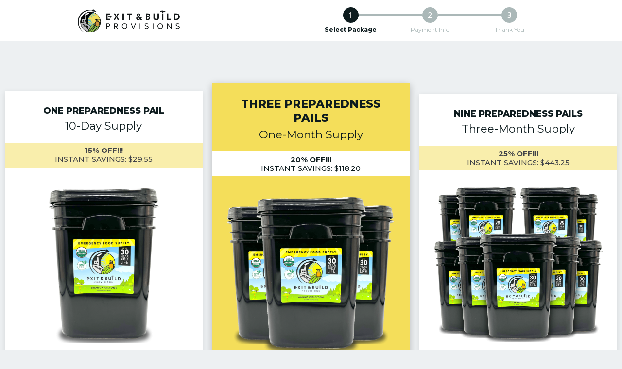

--- FILE ---
content_type: text/css
request_url: https://livefree.academy/wp-content/cache/autoptimize/css/autoptimize_single_96511aa2bbfe7b98158e3f3f0519c04d.css?ver=1742190818
body_size: 343
content:
.elementor-kit-14{--e-global-color-text:#0d1b1e;--e-global-color-primary:#131f90;--e-global-color-secondary:#ff9416;--e-global-color-accent:#053c16;--e-global-color-fe1d921:#a1c343;--e-global-color-ff3630a:#774d2d;--e-global-color-795d898:#efe0c5;--e-global-color-9005cd2:#f9de4d;--e-global-color-9f669bf:#47b5e3;--e-global-color-d318f48:#000;--e-global-color-75a98a5:#fff;--e-global-color-502df1d:#ffba47;--e-global-typography-f020a19-font-family:"Work Sans";--e-global-typography-f020a19-font-size:18px;--e-global-typography-f020a19-font-weight:400;--e-global-typography-948273c-font-family:"Bebas Neue";--e-global-typography-948273c-font-size:2.75rem;--e-global-typography-948273c-font-weight:700;--e-global-typography-948273c-line-height:1.1em;background-color:#fff;font-family:"Open Sans",Sans-serif}.elementor-kit-14 button,.elementor-kit-14 input[type=button],.elementor-kit-14 input[type=submit],.elementor-kit-14 .elementor-button{background-color:#ff9416;font-family:"Open Sans",Sans-serif;font-size:1.5em;font-weight:800;text-transform:uppercase;line-height:1.2em;color:#fff;border-radius:5px}.elementor-kit-14 button:hover,.elementor-kit-14 button:focus,.elementor-kit-14 input[type=button]:hover,.elementor-kit-14 input[type=button]:focus,.elementor-kit-14 input[type=submit]:hover,.elementor-kit-14 input[type=submit]:focus,.elementor-kit-14 .elementor-button:hover,.elementor-kit-14 .elementor-button:focus{background-color:#0d1b1e}.elementor-kit-14 e-page-transition{background-color:#ffbc7d}.elementor-kit-14 p{margin-bottom:1em}.elementor-kit-14 a{color:#ff9416}.elementor-kit-14 h1{font-family:"Bebas Neue",Sans-serif}.elementor-kit-14 h2{font-family:"Bebas Neue",Sans-serif}.elementor-kit-14 h3{font-family:"Bebas Neue",Sans-serif}.elementor-kit-14 h4{font-family:"Bebas Neue",Sans-serif}.elementor-kit-14 h5{font-family:"Bebas Neue",Sans-serif}.elementor-kit-14 h6{font-family:"Bebas Neue",Sans-serif}.elementor-section.elementor-section-boxed>.elementor-container{max-width:1140px}.e-con{--container-max-width:1140px}.elementor-widget:not(:last-child){margin-block-end:20px}.elementor-element{--widgets-spacing:20px 20px;--widgets-spacing-row:20px;--widgets-spacing-column:20px}{}h1.entry-title{display:var(--page-title-display)}@media(max-width:1024px){.elementor-kit-14{--e-global-typography-948273c-font-size:2.5rem}.elementor-section.elementor-section-boxed>.elementor-container{max-width:1024px}.e-con{--container-max-width:1024px}}@media(max-width:767px){.elementor-kit-14{--e-global-typography-948273c-font-size:2rem}.elementor-section.elementor-section-boxed>.elementor-container{max-width:767px}.e-con{--container-max-width:767px}}p,ol,ul{margin:0 0 1.25em}p:last-child,ol:last-child,ul:last-child,ol li:last-child,ul li:last-child{margin-bottom:0}ul,ol{margin-left:1.5em}ol li,ul li{margin-bottom:1.25em}

--- FILE ---
content_type: text/css
request_url: https://livefree.academy/wp-content/cache/autoptimize/css/autoptimize_single_1f1c6abbb54c6d189b7263e0861fae8a.css?ver=5.15.3
body_size: -98
content:
/*!
 * Font Awesome Free 5.15.3 by @fontawesome - https://fontawesome.com
 * License - https://fontawesome.com/license/free (Icons: CC BY 4.0, Fonts: SIL OFL 1.1, Code: MIT License)
 */
@font-face{font-family:'Font Awesome 5 Brands';font-style:normal;font-weight:400;font-display:block;src:url(//livefree.academy/wp-content/plugins/elementor/assets/lib/font-awesome/css/../webfonts/fa-brands-400.eot);src:url(//livefree.academy/wp-content/plugins/elementor/assets/lib/font-awesome/css/../webfonts/fa-brands-400.eot?#iefix) format("embedded-opentype"),url(//livefree.academy/wp-content/plugins/elementor/assets/lib/font-awesome/css/../webfonts/fa-brands-400.woff2) format("woff2"),url(//livefree.academy/wp-content/plugins/elementor/assets/lib/font-awesome/css/../webfonts/fa-brands-400.woff) format("woff"),url(//livefree.academy/wp-content/plugins/elementor/assets/lib/font-awesome/css/../webfonts/fa-brands-400.ttf) format("truetype"),url(//livefree.academy/wp-content/plugins/elementor/assets/lib/font-awesome/css/../webfonts/fa-brands-400.svg#fontawesome) format("svg")}.fab{font-family:'Font Awesome 5 Brands';font-weight:400}

--- FILE ---
content_type: text/css
request_url: https://livefree.academy/wp-content/cache/autoptimize/css/autoptimize_single_8d37441d69ebc9b55dff2c7c214ef997.css?ver=5.15.3
body_size: -73
content:
/*!
 * Font Awesome Free 5.15.3 by @fontawesome - https://fontawesome.com
 * License - https://fontawesome.com/license/free (Icons: CC BY 4.0, Fonts: SIL OFL 1.1, Code: MIT License)
 */
@font-face{font-family:'Font Awesome 5 Free';font-style:normal;font-weight:900;font-display:block;src:url(//livefree.academy/wp-content/plugins/elementor/assets/lib/font-awesome/css/../webfonts/fa-solid-900.eot);src:url(//livefree.academy/wp-content/plugins/elementor/assets/lib/font-awesome/css/../webfonts/fa-solid-900.eot?#iefix) format("embedded-opentype"),url(//livefree.academy/wp-content/plugins/elementor/assets/lib/font-awesome/css/../webfonts/fa-solid-900.woff2) format("woff2"),url(//livefree.academy/wp-content/plugins/elementor/assets/lib/font-awesome/css/../webfonts/fa-solid-900.woff) format("woff"),url(//livefree.academy/wp-content/plugins/elementor/assets/lib/font-awesome/css/../webfonts/fa-solid-900.ttf) format("truetype"),url(//livefree.academy/wp-content/plugins/elementor/assets/lib/font-awesome/css/../webfonts/fa-solid-900.svg#fontawesome) format("svg")}.fa,.fas{font-family:'Font Awesome 5 Free';font-weight:900}

--- FILE ---
content_type: text/css
request_url: https://livefree.academy/wp-content/cache/autoptimize/css/autoptimize_single_2ce59a59f9a75d14c80966b1260815db.css?ver=1742204054
body_size: 1752
content:
.elementor-29662 .elementor-element.elementor-element-73de0ea:not(.elementor-motion-effects-element-type-background),.elementor-29662 .elementor-element.elementor-element-73de0ea>.elementor-motion-effects-container>.elementor-motion-effects-layer{background-color:#fff}.elementor-29662 .elementor-element.elementor-element-73de0ea>.elementor-container{max-width:980px}.elementor-29662 .elementor-element.elementor-element-73de0ea{transition:background .3s,border .3s,border-radius .3s,box-shadow .3s;padding:1rem 0}.elementor-29662 .elementor-element.elementor-element-73de0ea>.elementor-background-overlay{transition:background .3s,border-radius .3s,opacity .3s}.elementor-widget-image .widget-image-caption{color:var(--e-global-color-text);font-family:var(--e-global-typography-text-font-family),Sans-serif;font-weight:var(--e-global-typography-text-font-weight)}.elementor-29662 .elementor-element.elementor-element-f29d874{text-align:left}.elementor-29662 .elementor-element.elementor-element-f29d874 img{width:100%;max-width:250px}.elementor-29662 .elementor-element.elementor-element-fd3c28e>.elementor-container>.elementor-column>.elementor-widget-wrap{align-content:center;align-items:center}.elementor-29662 .elementor-element.elementor-element-4b69af9>.elementor-widget-wrap>.elementor-widget:not(.elementor-widget__width-auto):not(.elementor-widget__width-initial):not(:last-child):not(.elementor-absolute){margin-bottom:0}.elementor-widget-divider{--divider-color:var(--e-global-color-secondary)}.elementor-widget-divider .elementor-divider__text{color:var(--e-global-color-secondary);font-family:var(--e-global-typography-secondary-font-family),Sans-serif;font-weight:var(--e-global-typography-secondary-font-weight)}.elementor-widget-divider.elementor-view-stacked .elementor-icon{background-color:var(--e-global-color-secondary)}.elementor-widget-divider.elementor-view-framed .elementor-icon,.elementor-widget-divider.elementor-view-default .elementor-icon{color:var(--e-global-color-secondary);border-color:var(--e-global-color-secondary)}.elementor-widget-divider.elementor-view-framed .elementor-icon,.elementor-widget-divider.elementor-view-default .elementor-icon svg{fill:var(--e-global-color-secondary)}.elementor-29662 .elementor-element.elementor-element-8276546{--divider-border-style:solid;--divider-color:#abb8b8;--divider-border-width:4px;top:0}body:not(.rtl) .elementor-29662 .elementor-element.elementor-element-8276546{left:59.5%}body.rtl .elementor-29662 .elementor-element.elementor-element-8276546{right:59.5%}.elementor-29662 .elementor-element.elementor-element-8276546 .elementor-divider-separator{width:81%}.elementor-29662 .elementor-element.elementor-element-8276546 .elementor-divider{padding-block-start:14px;padding-block-end:14px}.elementor-widget-heading .elementor-heading-title{font-family:var(--e-global-typography-primary-font-family),Sans-serif;font-weight:var(--e-global-typography-primary-font-weight);color:var(--e-global-color-primary)}.elementor-29662 .elementor-element.elementor-element-046d9f9{width:var(--container-widget-width,32px);max-width:32px;--container-widget-width:32px;--container-widget-flex-grow:0;z-index:10;text-align:center}.elementor-29662 .elementor-element.elementor-element-046d9f9>.elementor-widget-container{background-color:#0d1b1e;margin:0 0 .5rem;border-radius:16px}.elementor-29662 .elementor-element.elementor-element-046d9f9 .elementor-heading-title{font-family:"Open Sans",Sans-serif;font-size:16px;font-weight:600;line-height:2em;color:#ccc}.elementor-29662 .elementor-element.elementor-element-b9d00c7{text-align:center}.elementor-29662 .elementor-element.elementor-element-b9d00c7 .elementor-heading-title{font-family:"Montserrat",Sans-serif;font-size:.8rem;font-weight:800;color:var(--e-global-color-text)}.elementor-29662 .elementor-element.elementor-element-22d0d89>.elementor-widget-wrap>.elementor-widget:not(.elementor-widget__width-auto):not(.elementor-widget__width-initial):not(:last-child):not(.elementor-absolute){margin-bottom:0}.elementor-29662 .elementor-element.elementor-element-c73c652{width:var(--container-widget-width,32px);max-width:32px;--container-widget-width:32px;--container-widget-flex-grow:0;text-align:center}.elementor-29662 .elementor-element.elementor-element-c73c652>.elementor-widget-container{background-color:#abb8b8;margin:0 0 .5rem;border-radius:16px}.elementor-29662 .elementor-element.elementor-element-c73c652 .elementor-heading-title{font-family:"Open Sans",Sans-serif;font-size:16px;font-weight:600;line-height:2em;color:#fff}.elementor-29662 .elementor-element.elementor-element-006111c{--divider-border-style:solid;--divider-color:#abb8b8;--divider-border-width:4px;top:0}body:not(.rtl) .elementor-29662 .elementor-element.elementor-element-006111c{left:59.5%}body.rtl .elementor-29662 .elementor-element.elementor-element-006111c{right:59.5%}.elementor-29662 .elementor-element.elementor-element-006111c .elementor-divider-separator{width:81%}.elementor-29662 .elementor-element.elementor-element-006111c .elementor-divider{padding-block-start:14px;padding-block-end:14px}.elementor-29662 .elementor-element.elementor-element-534aeb2{text-align:center}.elementor-29662 .elementor-element.elementor-element-534aeb2 .elementor-heading-title{font-family:"Montserrat",Sans-serif;font-size:.8rem;font-weight:400;color:#abb8b8}.elementor-29662 .elementor-element.elementor-element-7924345>.elementor-widget-wrap>.elementor-widget:not(.elementor-widget__width-auto):not(.elementor-widget__width-initial):not(:last-child):not(.elementor-absolute){margin-bottom:0}.elementor-29662 .elementor-element.elementor-element-4a5702c{width:var(--container-widget-width,32px);max-width:32px;--container-widget-width:32px;--container-widget-flex-grow:0;text-align:center}.elementor-29662 .elementor-element.elementor-element-4a5702c>.elementor-widget-container{background-color:#abb8b8;margin:0 0 .5rem;border-radius:16px}.elementor-29662 .elementor-element.elementor-element-4a5702c .elementor-heading-title{font-family:"Open Sans",Sans-serif;font-size:16px;font-weight:600;line-height:2em;color:#fff}.elementor-29662 .elementor-element.elementor-element-bcbcaf1{text-align:center}.elementor-29662 .elementor-element.elementor-element-bcbcaf1 .elementor-heading-title{font-family:"Montserrat",Sans-serif;font-size:.8rem;font-weight:400;color:#abb8b8}.elementor-29662 .elementor-element.elementor-element-3181559>.elementor-container>.elementor-column>.elementor-widget-wrap{align-content:center;align-items:center}.elementor-29662 .elementor-element.elementor-element-3181559>.elementor-container{max-width:1280px}.elementor-29662 .elementor-element.elementor-element-3181559{padding:5rem 0}.elementor-29662 .elementor-element.elementor-element-005e553:not(.elementor-motion-effects-element-type-background),.elementor-29662 .elementor-element.elementor-element-005e553>.elementor-motion-effects-container>.elementor-motion-effects-layer{background-color:#fff}.elementor-29662 .elementor-element.elementor-element-005e553{box-shadow:0px 3px 10px 0px rgba(0,0,0,.1);transition:background .3s,border .3s,border-radius .3s,box-shadow .3s;padding:2rem}.elementor-29662 .elementor-element.elementor-element-005e553>.elementor-background-overlay{transition:background .3s,border-radius .3s,opacity .3s}.elementor-29662 .elementor-element.elementor-element-06934c7>.elementor-element-populated{padding:0}.elementor-29662 .elementor-element.elementor-element-79d45069>.elementor-widget-container{margin:0;padding:0}.elementor-29662 .elementor-element.elementor-element-79d45069{text-align:center}.elementor-29662 .elementor-element.elementor-element-79d45069 .elementor-heading-title{font-family:"Montserrat",Sans-serif;font-size:1.2rem;font-weight:800;text-transform:uppercase;line-height:1.3em;color:#0d1b1e}.elementor-29662 .elementor-element.elementor-element-552dcc8>.elementor-widget-container{margin:-1rem 0 0;padding:0}.elementor-29662 .elementor-element.elementor-element-552dcc8{text-align:center}.elementor-29662 .elementor-element.elementor-element-552dcc8 .elementor-heading-title{font-family:"Montserrat",Sans-serif;font-size:1.5rem;font-weight:400;line-height:1.3em;color:#0d1b1e}.elementor-29662 .elementor-element.elementor-element-31bdd9f>.elementor-widget-container{background-color:#F4DE5A80;margin:0 -2rem;padding:.5rem 0}.elementor-29662 .elementor-element.elementor-element-31bdd9f{text-align:center}.elementor-29662 .elementor-element.elementor-element-31bdd9f .elementor-heading-title{font-family:"Montserrat",Sans-serif;font-size:1rem;font-weight:500;text-transform:uppercase;line-height:1.2em;color:#414349}.elementor-29662 .elementor-element.elementor-element-65fadf0 img{width:100%}.elementor-widget-text-editor{color:var(--e-global-color-text);font-family:var(--e-global-typography-text-font-family),Sans-serif;font-weight:var(--e-global-typography-text-font-weight)}.elementor-widget-text-editor.elementor-drop-cap-view-stacked .elementor-drop-cap{background-color:var(--e-global-color-primary)}.elementor-widget-text-editor.elementor-drop-cap-view-framed .elementor-drop-cap,.elementor-widget-text-editor.elementor-drop-cap-view-default .elementor-drop-cap{color:var(--e-global-color-primary);border-color:var(--e-global-color-primary)}.elementor-29662 .elementor-element.elementor-element-0f72303>.elementor-widget-container{margin:0 0 10px}.elementor-29662 .elementor-element.elementor-element-0f72303{text-align:center;color:#0d1b1e;font-family:"Montserrat",Sans-serif;font-size:1rem;line-height:1.4em}.elementor-29662 .elementor-element.elementor-element-f111aba{text-align:center}.elementor-29662 .elementor-element.elementor-element-f111aba .elementor-heading-title{font-family:"Montserrat",Sans-serif;font-size:1rem;font-weight:700;text-transform:uppercase;line-height:1.2em;color:#788585}.elementor-29662 .elementor-element.elementor-element-0b280f8{text-align:center}.elementor-29662 .elementor-element.elementor-element-0b280f8 .elementor-heading-title{font-family:"Montserrat",Sans-serif;font-size:2.2rem;font-weight:800;line-height:1.5em;color:#0d1b1e}.elementor-widget-button .elementor-button{background-color:var(--e-global-color-accent);font-family:var(--e-global-typography-accent-font-family),Sans-serif}.elementor-29662 .elementor-element.elementor-element-bd00a54 .elementor-button{background-color:#ff9416;font-family:"Montserrat",Sans-serif;font-size:1.3rem;font-weight:800;fill:#0d1b1e;color:#0d1b1e;border-radius:10px;box-shadow:0px -5px 0px 0px rgba(0,0,0,.2) inset}.elementor-29662 .elementor-element.elementor-element-bd00a54 .elementor-button:hover,.elementor-29662 .elementor-element.elementor-element-bd00a54 .elementor-button:focus{background-color:#e0eeee}.elementor-29662 .elementor-element.elementor-element-bd00a54>.elementor-widget-container{margin:0;padding:0}.elementor-29662 .elementor-element.elementor-element-6772bd4:not(.elementor-motion-effects-element-type-background),.elementor-29662 .elementor-element.elementor-element-6772bd4>.elementor-motion-effects-container>.elementor-motion-effects-layer{background-color:#f4de5a}.elementor-29662 .elementor-element.elementor-element-6772bd4{box-shadow:0px 5px 15px 0px rgba(0,0,0,.25);transition:background .3s,border .3s,border-radius .3s,box-shadow .3s;padding:2rem}.elementor-29662 .elementor-element.elementor-element-6772bd4>.elementor-background-overlay{transition:background .3s,border-radius .3s,opacity .3s}.elementor-29662 .elementor-element.elementor-element-2090576>.elementor-element-populated{padding:0}.elementor-29662 .elementor-element.elementor-element-1893abc>.elementor-widget-container{margin:0;padding:0}.elementor-29662 .elementor-element.elementor-element-1893abc{text-align:center}.elementor-29662 .elementor-element.elementor-element-1893abc .elementor-heading-title{font-family:"Montserrat",Sans-serif;font-size:1.5rem;font-weight:800;text-transform:uppercase;line-height:1.3em;color:#0d1b1e}.elementor-29662 .elementor-element.elementor-element-afc77a4>.elementor-widget-container{margin:-1rem 0 0;padding:0}.elementor-29662 .elementor-element.elementor-element-afc77a4{text-align:center}.elementor-29662 .elementor-element.elementor-element-afc77a4 .elementor-heading-title{font-family:"Montserrat",Sans-serif;font-size:1.5rem;font-weight:400;line-height:1.3em;color:#0d1b1e}.elementor-29662 .elementor-element.elementor-element-84cff1c>.elementor-widget-container{background-color:#fff;margin:0 -2rem;padding:.5rem 0}.elementor-29662 .elementor-element.elementor-element-84cff1c{text-align:center}.elementor-29662 .elementor-element.elementor-element-84cff1c .elementor-heading-title{font-family:"Montserrat",Sans-serif;font-size:1rem;font-weight:500;text-transform:uppercase;line-height:1.2em;color:#0d1b1e}.elementor-29662 .elementor-element.elementor-element-0b21b19 img{width:100%}.elementor-29662 .elementor-element.elementor-element-e224a2f>.elementor-widget-container{margin:0 0 10px}.elementor-29662 .elementor-element.elementor-element-e224a2f{text-align:center;color:#0d1b1e;font-family:"Montserrat",Sans-serif;font-size:1rem;line-height:1.4em}.elementor-29662 .elementor-element.elementor-element-5b1a0e6{text-align:center}.elementor-29662 .elementor-element.elementor-element-5b1a0e6 .elementor-heading-title{font-family:"Montserrat",Sans-serif;font-size:1rem;font-weight:700;text-transform:uppercase;line-height:1.2em;color:#788585}.elementor-29662 .elementor-element.elementor-element-8c51fec{text-align:center}.elementor-29662 .elementor-element.elementor-element-8c51fec .elementor-heading-title{font-family:"Montserrat",Sans-serif;font-size:2.2rem;font-weight:800;line-height:1.5em;color:#0d1b1e}.elementor-29662 .elementor-element.elementor-element-49e4151 .elementor-button{background-color:#ff9416;font-family:"Montserrat",Sans-serif;font-size:1.3rem;font-weight:800;fill:#0d1b1e;color:#0d1b1e;border-radius:10px;box-shadow:0px -5px 0px 0px rgba(0,0,0,.2) inset}.elementor-29662 .elementor-element.elementor-element-49e4151 .elementor-button:hover,.elementor-29662 .elementor-element.elementor-element-49e4151 .elementor-button:focus{background-color:#e0eeee}.elementor-29662 .elementor-element.elementor-element-49e4151>.elementor-widget-container{margin:0;padding:0}.elementor-29662 .elementor-element.elementor-element-2307bea:not(.elementor-motion-effects-element-type-background),.elementor-29662 .elementor-element.elementor-element-2307bea>.elementor-motion-effects-container>.elementor-motion-effects-layer{background-color:#fff}.elementor-29662 .elementor-element.elementor-element-2307bea{box-shadow:0px 3px 10px 0px rgba(0,0,0,.1);transition:background .3s,border .3s,border-radius .3s,box-shadow .3s;padding:2rem}.elementor-29662 .elementor-element.elementor-element-2307bea>.elementor-background-overlay{transition:background .3s,border-radius .3s,opacity .3s}.elementor-29662 .elementor-element.elementor-element-1d24a07>.elementor-element-populated{padding:0}.elementor-29662 .elementor-element.elementor-element-371ac8a>.elementor-widget-container{margin:0;padding:0}.elementor-29662 .elementor-element.elementor-element-371ac8a{text-align:center}.elementor-29662 .elementor-element.elementor-element-371ac8a .elementor-heading-title{font-family:"Montserrat",Sans-serif;font-size:1.2rem;font-weight:800;text-transform:uppercase;line-height:1.3em;color:#0d1b1e}.elementor-29662 .elementor-element.elementor-element-7916d8a>.elementor-widget-container{margin:-1rem 0 0;padding:0}.elementor-29662 .elementor-element.elementor-element-7916d8a{text-align:center}.elementor-29662 .elementor-element.elementor-element-7916d8a .elementor-heading-title{font-family:"Montserrat",Sans-serif;font-size:1.5rem;font-weight:400;line-height:1.3em;color:#0d1b1e}.elementor-29662 .elementor-element.elementor-element-2bf17fb>.elementor-widget-container{background-color:#F4DE5A80;margin:0 -2rem;padding:.5rem 0}.elementor-29662 .elementor-element.elementor-element-2bf17fb{text-align:center}.elementor-29662 .elementor-element.elementor-element-2bf17fb .elementor-heading-title{font-family:"Montserrat",Sans-serif;font-size:1rem;font-weight:500;text-transform:uppercase;line-height:1.2em;color:#414349}.elementor-29662 .elementor-element.elementor-element-43c6ea4 img{width:100%}.elementor-29662 .elementor-element.elementor-element-f744d2e>.elementor-widget-container{margin:0 0 10px}.elementor-29662 .elementor-element.elementor-element-f744d2e{text-align:center;color:#0d1b1e;font-family:"Montserrat",Sans-serif;font-size:1rem;line-height:1.4em}.elementor-29662 .elementor-element.elementor-element-b7f98ec{text-align:center}.elementor-29662 .elementor-element.elementor-element-b7f98ec .elementor-heading-title{font-family:"Montserrat",Sans-serif;font-size:1rem;font-weight:700;text-transform:uppercase;line-height:1.2em;color:#788585}.elementor-29662 .elementor-element.elementor-element-ff22a9f{text-align:center}.elementor-29662 .elementor-element.elementor-element-ff22a9f .elementor-heading-title{font-family:"Montserrat",Sans-serif;font-size:2.2rem;font-weight:800;line-height:1.5em;color:#0d1b1e}.elementor-29662 .elementor-element.elementor-element-3dabbdf .elementor-button{background-color:#ff9416;font-family:"Montserrat",Sans-serif;font-size:1.3rem;font-weight:800;fill:#0d1b1e;color:#0d1b1e;border-radius:10px;box-shadow:0px -5px 0px 0px rgba(0,0,0,.2) inset}.elementor-29662 .elementor-element.elementor-element-3dabbdf .elementor-button:hover,.elementor-29662 .elementor-element.elementor-element-3dabbdf .elementor-button:focus{background-color:#e0eeee}.elementor-29662 .elementor-element.elementor-element-3dabbdf>.elementor-widget-container{margin:0;padding:0}body.elementor-page-29662:not(.elementor-motion-effects-element-type-background),body.elementor-page-29662>.elementor-motion-effects-container>.elementor-motion-effects-layer{background-color:#edf0f2}@media(max-width:1024px){.elementor-29662 .elementor-element.elementor-element-2f6f640>.elementor-element-populated{margin:35px 15px 0;--e-column-margin-right:15px;--e-column-margin-left:15px}}@media(max-width:767px){.elementor-29662 .elementor-element.elementor-element-f29d874{text-align:center}.elementor-29662 .elementor-element.elementor-element-4b69af9{width:33%}.elementor-29662 .elementor-element.elementor-element-22d0d89{width:33%}.elementor-29662 .elementor-element.elementor-element-7924345{width:33%}.elementor-29662 .elementor-element.elementor-element-bd00a54 .elementor-button{font-size:1.2rem}.elementor-29662 .elementor-element.elementor-element-49e4151 .elementor-button{font-size:1.2rem}.elementor-29662 .elementor-element.elementor-element-2f6f640>.elementor-element-populated{margin:0;--e-column-margin-right:0px;--e-column-margin-left:0px}.elementor-29662 .elementor-element.elementor-element-3dabbdf .elementor-button{font-size:1.2rem}}@media(max-width:1024px) and (min-width:768px){.elementor-29662 .elementor-element.elementor-element-307cda07{width:50%}.elementor-29662 .elementor-element.elementor-element-3611b645{width:50%}.elementor-29662 .elementor-element.elementor-element-2f6f640{width:50%}}.step-count{margin:0 auto}.step-count{margin:0 auto}.step-count{margin:0 auto}p,ol,ul{font-family:"Montserrat",Sans-Serif !important;margin:0 0 1.25em !important}ul.clean{list-style:none;margin-left:0;padding-left:0}ul.clean li{margin-bottom:1.5em}p:last-child,ol:last-child,ul:last-child,ol li:last-child,ul li:last-child{margin-bottom:0 !important}ol li,ul li{margin-bottom:1.25em}

--- FILE ---
content_type: text/css
request_url: https://livefree.academy/wp-content/cache/autoptimize/css/autoptimize_single_1a7bcf10d2930d68f49ff7c2e068868e.css?ver=1742190818
body_size: 573
content:
.elementor-28465 .elementor-element.elementor-element-5708a5d>.elementor-container>.elementor-column>.elementor-widget-wrap{align-content:center;align-items:center}.elementor-28465 .elementor-element.elementor-element-5708a5d:not(.elementor-motion-effects-element-type-background),.elementor-28465 .elementor-element.elementor-element-5708a5d>.elementor-motion-effects-container>.elementor-motion-effects-layer{background-color:#0d1b1e}.elementor-28465 .elementor-element.elementor-element-5708a5d{transition:background .3s,border .3s,border-radius .3s,box-shadow .3s;padding:.75rem 0}.elementor-28465 .elementor-element.elementor-element-5708a5d>.elementor-background-overlay{transition:background .3s,border-radius .3s,opacity .3s}.elementor-widget-image .widget-image-caption{color:var(--e-global-color-text);font-family:var(--e-global-typography-text-font-family),Sans-serif;font-weight:var(--e-global-typography-text-font-weight)}.elementor-28465 .elementor-element.elementor-element-56b1110{text-align:left}.elementor-widget-nav-menu .elementor-nav-menu .elementor-item{font-family:var(--e-global-typography-primary-font-family),Sans-serif;font-weight:var(--e-global-typography-primary-font-weight)}.elementor-widget-nav-menu .elementor-nav-menu--main .elementor-item{color:var(--e-global-color-text);fill:var(--e-global-color-text)}.elementor-widget-nav-menu .elementor-nav-menu--main .elementor-item:hover,.elementor-widget-nav-menu .elementor-nav-menu--main .elementor-item.elementor-item-active,.elementor-widget-nav-menu .elementor-nav-menu--main .elementor-item.highlighted,.elementor-widget-nav-menu .elementor-nav-menu--main .elementor-item:focus{color:var(--e-global-color-accent);fill:var(--e-global-color-accent)}.elementor-widget-nav-menu .elementor-nav-menu--main:not(.e--pointer-framed) .elementor-item:before,.elementor-widget-nav-menu .elementor-nav-menu--main:not(.e--pointer-framed) .elementor-item:after{background-color:var(--e-global-color-accent)}.elementor-widget-nav-menu .e--pointer-framed .elementor-item:before,.elementor-widget-nav-menu .e--pointer-framed .elementor-item:after{border-color:var(--e-global-color-accent)}.elementor-widget-nav-menu{--e-nav-menu-divider-color:var(--e-global-color-text)}.elementor-widget-nav-menu .elementor-nav-menu--dropdown .elementor-item,.elementor-widget-nav-menu .elementor-nav-menu--dropdown .elementor-sub-item{font-family:var(--e-global-typography-accent-font-family),Sans-serif}.elementor-28465 .elementor-element.elementor-element-1ccfcb2 .elementor-menu-toggle{margin-left:auto}.elementor-28465 .elementor-element.elementor-element-1ccfcb2 .elementor-nav-menu .elementor-item{font-family:"Bebas Neue",Sans-serif;font-size:1.3rem;font-weight:400}.elementor-28465 .elementor-element.elementor-element-1ccfcb2 .elementor-nav-menu--main .elementor-item{color:#fff;fill:#fff;padding-left:0;padding-right:0;padding-top:12px;padding-bottom:12px}.elementor-28465 .elementor-element.elementor-element-1ccfcb2{--e-nav-menu-horizontal-menu-item-margin:calc( 30px / 2 )}.elementor-28465 .elementor-element.elementor-element-1ccfcb2 .elementor-nav-menu--main:not(.elementor-nav-menu--layout-horizontal) .elementor-nav-menu>li:not(:last-child){margin-bottom:30px}.elementor-28465 .elementor-element.elementor-element-1ccfcb2 .elementor-nav-menu--dropdown .elementor-item,.elementor-28465 .elementor-element.elementor-element-1ccfcb2 .elementor-nav-menu--dropdown .elementor-sub-item{font-family:"Bebas Neue",Sans-serif;font-size:1.2rem}.elementor-28465 .elementor-element.elementor-element-1ccfcb2 .elementor-nav-menu--main .elementor-nav-menu--dropdown,.elementor-28465 .elementor-element.elementor-element-1ccfcb2 .elementor-nav-menu__container.elementor-nav-menu--dropdown{box-shadow:0px 0px 10px 0px rgba(0,0,0,.2)}.elementor-28465 .elementor-element.elementor-element-1ccfcb2 .elementor-nav-menu--dropdown a{padding-left:24px;padding-right:24px;padding-top:12px;padding-bottom:12px}.elementor-theme-builder-content-area{height:400px}.elementor-location-header:before,.elementor-location-footer:before{content:"";display:table;clear:both}@media(max-width:1024px){.elementor-28465 .elementor-element.elementor-element-1ccfcb2 .elementor-nav-menu--main>.elementor-nav-menu>li>.elementor-nav-menu--dropdown,.elementor-28465 .elementor-element.elementor-element-1ccfcb2 .elementor-nav-menu__container.elementor-nav-menu--dropdown{margin-top:20px !important}}@media(min-width:768px){.elementor-28465 .elementor-element.elementor-element-8edb0b2{width:25%}.elementor-28465 .elementor-element.elementor-element-808c8c5{width:74.666%}}@media(max-width:767px){.elementor-28465 .elementor-element.elementor-element-8edb0b2{width:70%}.elementor-28465 .elementor-element.elementor-element-56b1110 img{width:100%;max-width:200px}.elementor-28465 .elementor-element.elementor-element-808c8c5{width:30%}.elementor-28465 .elementor-element.elementor-element-1ccfcb2 .elementor-nav-menu--dropdown .elementor-item,.elementor-28465 .elementor-element.elementor-element-1ccfcb2 .elementor-nav-menu--dropdown .elementor-sub-item{font-size:1.4rem}.elementor-28465 .elementor-element.elementor-element-1ccfcb2 .elementor-nav-menu--main>.elementor-nav-menu>li>.elementor-nav-menu--dropdown,.elementor-28465 .elementor-element.elementor-element-1ccfcb2 .elementor-nav-menu__container.elementor-nav-menu--dropdown{margin-top:22px !important}}

--- FILE ---
content_type: text/css
request_url: https://livefree.academy/wp-content/cache/autoptimize/css/autoptimize_single_90fbd79ab6a87abfa5e510619c4e7c2f.css?ver=1742190819
body_size: 483
content:
.elementor-28485 .elementor-element.elementor-element-2a0edaf>.elementor-container>.elementor-column>.elementor-widget-wrap{align-content:flex-start;align-items:flex-start}.elementor-28485 .elementor-element.elementor-element-2a0edaf:not(.elementor-motion-effects-element-type-background),.elementor-28485 .elementor-element.elementor-element-2a0edaf>.elementor-motion-effects-container>.elementor-motion-effects-layer{background-color:#0d1b1e}.elementor-28485 .elementor-element.elementor-element-2a0edaf{transition:background .3s,border .3s,border-radius .3s,box-shadow .3s;color:#fff;padding:3rem 0}.elementor-28485 .elementor-element.elementor-element-2a0edaf>.elementor-background-overlay{transition:background .3s,border-radius .3s,opacity .3s}.elementor-widget-image .widget-image-caption{color:var(--e-global-color-text);font-family:var(--e-global-typography-text-font-family),Sans-serif;font-weight:var(--e-global-typography-text-font-weight)}.elementor-28485 .elementor-element.elementor-element-ae3f4b3>.elementor-widget-container{margin:-2px 0 0}.elementor-28485 .elementor-element.elementor-element-ae3f4b3{text-align:left}.elementor-28485 .elementor-element.elementor-element-ae3f4b3 img{width:100%;max-width:220px}.elementor-widget-text-editor{color:var(--e-global-color-text);font-family:var(--e-global-typography-text-font-family),Sans-serif;font-weight:var(--e-global-typography-text-font-weight)}.elementor-widget-text-editor.elementor-drop-cap-view-stacked .elementor-drop-cap{background-color:var(--e-global-color-primary)}.elementor-widget-text-editor.elementor-drop-cap-view-framed .elementor-drop-cap,.elementor-widget-text-editor.elementor-drop-cap-view-default .elementor-drop-cap{color:var(--e-global-color-primary);border-color:var(--e-global-color-primary)}.elementor-28485 .elementor-element.elementor-element-35babd8{color:#fff;font-family:"Open Sans",Sans-serif;font-size:1rem;font-weight:400;line-height:1.5em}.elementor-28485 .elementor-element.elementor-element-2eb1d17>.elementor-element-populated{color:#fff}.elementor-widget-heading .elementor-heading-title{font-family:var(--e-global-typography-primary-font-family),Sans-serif;font-weight:var(--e-global-typography-primary-font-weight);color:var(--e-global-color-primary)}.elementor-28485 .elementor-element.elementor-element-7f3a9cc .elementor-heading-title{font-family:"Bebas Neue",Sans-serif;font-size:2rem;font-weight:400;color:#fff}.elementor-28485 .elementor-element.elementor-element-6e04f26 .elementor-heading-title{font-family:"Bebas Neue",Sans-serif;font-size:2rem;font-weight:400;color:#fff}.elementor-28485 .elementor-element.elementor-element-285b4d2{color:#fff}.elementor-28485 .elementor-element.elementor-element-7414fa6>.elementor-container>.elementor-column>.elementor-widget-wrap{align-content:center;align-items:center}.elementor-28485 .elementor-element.elementor-element-7414fa6:not(.elementor-motion-effects-element-type-background),.elementor-28485 .elementor-element.elementor-element-7414fa6>.elementor-motion-effects-container>.elementor-motion-effects-layer{background-color:#000}.elementor-28485 .elementor-element.elementor-element-7414fa6{transition:background .3s,border .3s,border-radius .3s,box-shadow .3s;padding:0}.elementor-28485 .elementor-element.elementor-element-7414fa6>.elementor-background-overlay{transition:background .3s,border-radius .3s,opacity .3s}.elementor-28485 .elementor-element.elementor-element-e952691{color:#666;font-family:"Open Sans",Sans-serif;font-size:1rem;font-weight:400;line-height:1.5em}.elementor-28485 .elementor-element.elementor-element-9a3275f{text-align:right;color:#666;font-family:"Open Sans",Sans-serif;font-size:1rem;font-weight:400;line-height:2em}.elementor-theme-builder-content-area{height:400px}.elementor-location-header:before,.elementor-location-footer:before{content:"";display:table;clear:both}@media(max-width:1024px){.elementor-28485 .elementor-element.elementor-element-2a0edaf{padding:2rem 0}.elementor-28485 .elementor-element.elementor-element-ae3f4b3>.elementor-widget-container{margin:-3px 0 0}.elementor-28485 .elementor-element.elementor-element-7414fa6{padding:2rem 0}}@media(max-width:767px){.elementor-28485 .elementor-element.elementor-element-9a3275f{text-align:left}}@media(min-width:768px){.elementor-28485 .elementor-element.elementor-element-29f9cbb{width:46.401%}.elementor-28485 .elementor-element.elementor-element-2eb1d17{width:26.394%}.elementor-28485 .elementor-element.elementor-element-93aea60{width:26.842%}}.whiteFooter{color:#fff}.whiteFooter a{color:#fff}